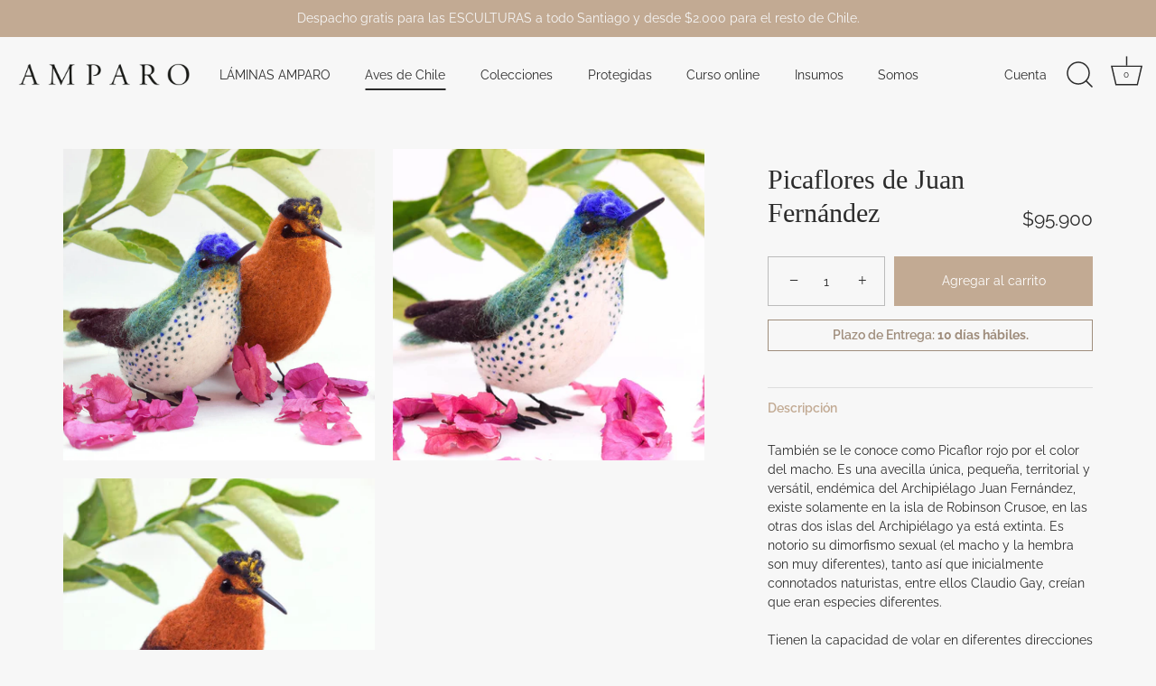

--- FILE ---
content_type: text/html; charset=utf-8
request_url: https://amparoeef.cl/collections/zonas/products/picaflores-de-juan-fernandez
body_size: 18287
content:
<!doctype html>
<html class="no-js" lang="es">
<head>
  <!-- Showcase 4.0.7 -->

  <link rel="preload" href="//amparoeef.cl/cdn/shop/t/9/assets/styles.css?v=100119187756929363911759260603" as="style">

  <meta charset="utf-8" />
<meta name="viewport" content="width=device-width,initial-scale=1.0" />
<meta http-equiv="X-UA-Compatible" content="IE=edge">

<link rel="preconnect" href="https://cdn.shopify.com" crossorigin>
<link rel="preconnect" href="https://fonts.shopify.com" crossorigin>
<link rel="preconnect" href="https://monorail-edge.shopifysvc.com"><link rel="preload" as="font" href="" type="font/woff2" crossorigin>
<link rel="preload" as="font" href="//amparoeef.cl/cdn/fonts/raleway/raleway_n4.2c76ddd103ff0f30b1230f13e160330ff8b2c68a.woff2" type="font/woff2" crossorigin>
<link rel="preload" as="font" href="//amparoeef.cl/cdn/fonts/raleway/raleway_n4.2c76ddd103ff0f30b1230f13e160330ff8b2c68a.woff2" type="font/woff2" crossorigin>
<link rel="preload" as="font" href="//amparoeef.cl/cdn/fonts/proza_libre/prozalibre_n5.769da275b5c2e5f28c2bf0b1166b9e95644c320c.woff2" type="font/woff2" crossorigin><link rel="preload" as="font" href="//amparoeef.cl/cdn/fonts/raleway/raleway_n7.740cf9e1e4566800071db82eeca3cca45f43ba63.woff2" type="font/woff2" crossorigin><link rel="preload" as="font" href="//amparoeef.cl/cdn/fonts/raleway/raleway_i4.aaa73a72f55a5e60da3e9a082717e1ed8f22f0a2.woff2" type="font/woff2" crossorigin><link rel="preload" as="font" href="//amparoeef.cl/cdn/fonts/raleway/raleway_i7.6d68e3c55f3382a6b4f1173686f538d89ce56dbc.woff2" type="font/woff2" crossorigin><link rel="preload" href="//amparoeef.cl/cdn/shop/t/9/assets/vendor.js?v=26564483382332717901609356384" as="script">
<link rel="preload" href="//amparoeef.cl/cdn/shop/t/9/assets/theme.js?v=158889079840669078951609356384" as="script"><link rel="canonical" href="https://amparoeef.cl/products/picaflores-de-juan-fernandez" /><link rel="shortcut icon" href="//amparoeef.cl/cdn/shop/files/favicon-2.png?v=1613732078" type="image/png" /><meta name="description" content="También se le conoce como Picaflor rojo por el color del macho. Es una avecilla única, pequeña, territorial y versátil, endémica del Archipiélago Juan Fernández, existe solamente en la isla de Robinson Crusoe, en las otras dos islas del Archipiélago ya está extinta. Es notorio su dimorfismo sexual (el macho y la hembra">
<link rel="preload" as="font" href="//amparoeef.cl/cdn/fonts/raleway/raleway_n5.0f898fcb9d16ae9a622ce7e706bb26c4a01b5028.woff2" type="font/woff2" crossorigin><link rel="preload" as="font" href="//amparoeef.cl/cdn/fonts/raleway/raleway_n6.87db7132fdf2b1a000ff834d3753ad5731e10d88.woff2" type="font/woff2" crossorigin><meta name="theme-color" content="#c2aa93">

  <title>
    Picaflores de Juan Fernández &ndash; Amparo Emociones en Fieltro
  </title>

  


<meta property="og:site_name" content="Amparo Emociones en Fieltro">
<meta property="og:url" content="https://amparoeef.cl/products/picaflores-de-juan-fernandez">
<meta property="og:title" content="Picaflores de Juan Fernández">
<meta property="og:type" content="product">
<meta property="og:description" content="También se le conoce como Picaflor rojo por el color del macho. Es una avecilla única, pequeña, territorial y versátil, endémica del Archipiélago Juan Fernández, existe solamente en la isla de Robinson Crusoe, en las otras dos islas del Archipiélago ya está extinta. Es notorio su dimorfismo sexual (el macho y la hembra">

  <meta property="og:price:amount" content="95,900">
  <meta property="og:price:currency" content="CLP">

<meta property="og:image" content="http://amparoeef.cl/cdn/shop/products/VISTA_EN_PAREJA-PICAFLOR_JUAN_FERNANDES_-_1080x1080_e3a579e6-17cd-451f-831c-af2e9167ef8a_1200x1200.jpg?v=1579745833">
      <meta property="og:image:width" content="1080">
      <meta property="og:image:height" content="1080">
    <meta property="og:image" content="http://amparoeef.cl/cdn/shop/products/VISTAGENERAL-PICAFLORJUANFERNANDES-1080x1080_1200x1200.jpg?v=1609713635">
      <meta property="og:image:width" content="1080">
      <meta property="og:image:height" content="1080">
    <meta property="og:image" content="http://amparoeef.cl/cdn/shop/products/VISTAGENERAL-PICAFLORJUANFERNANDESHEMBRA-1080x1080_1200x1200.jpg?v=1609713676">
      <meta property="og:image:width" content="1080">
      <meta property="og:image:height" content="1080">
    
<meta property="og:image:secure_url" content="https://amparoeef.cl/cdn/shop/products/VISTA_EN_PAREJA-PICAFLOR_JUAN_FERNANDES_-_1080x1080_e3a579e6-17cd-451f-831c-af2e9167ef8a_1200x1200.jpg?v=1579745833"><meta property="og:image:secure_url" content="https://amparoeef.cl/cdn/shop/products/VISTAGENERAL-PICAFLORJUANFERNANDES-1080x1080_1200x1200.jpg?v=1609713635"><meta property="og:image:secure_url" content="https://amparoeef.cl/cdn/shop/products/VISTAGENERAL-PICAFLORJUANFERNANDESHEMBRA-1080x1080_1200x1200.jpg?v=1609713676">


<meta name="twitter:card" content="summary_large_image">
<meta name="twitter:title" content="Picaflores de Juan Fernández">
<meta name="twitter:description" content="También se le conoce como Picaflor rojo por el color del macho. Es una avecilla única, pequeña, territorial y versátil, endémica del Archipiélago Juan Fernández, existe solamente en la isla de Robinson Crusoe, en las otras dos islas del Archipiélago ya está extinta. Es notorio su dimorfismo sexual (el macho y la hembra">


  <link href="//amparoeef.cl/cdn/shop/t/9/assets/styles.css?v=100119187756929363911759260603" rel="stylesheet" type="text/css" media="all" />

  <script>window.performance && window.performance.mark && window.performance.mark('shopify.content_for_header.start');</script><meta id="shopify-digital-wallet" name="shopify-digital-wallet" content="/5079400534/digital_wallets/dialog">
<link rel="alternate" type="application/json+oembed" href="https://amparoeef.cl/products/picaflores-de-juan-fernandez.oembed">
<script async="async" src="/checkouts/internal/preloads.js?locale=es-CL"></script>
<script id="shopify-features" type="application/json">{"accessToken":"a1f00c804d278036ef7e99e705b7e1b3","betas":["rich-media-storefront-analytics"],"domain":"amparoeef.cl","predictiveSearch":true,"shopId":5079400534,"locale":"es"}</script>
<script>var Shopify = Shopify || {};
Shopify.shop = "amparoeef.myshopify.com";
Shopify.locale = "es";
Shopify.currency = {"active":"CLP","rate":"1.0"};
Shopify.country = "CL";
Shopify.theme = {"name":"Showcase","id":117263335596,"schema_name":"Showcase","schema_version":"4.0.7","theme_store_id":677,"role":"main"};
Shopify.theme.handle = "null";
Shopify.theme.style = {"id":null,"handle":null};
Shopify.cdnHost = "amparoeef.cl/cdn";
Shopify.routes = Shopify.routes || {};
Shopify.routes.root = "/";</script>
<script type="module">!function(o){(o.Shopify=o.Shopify||{}).modules=!0}(window);</script>
<script>!function(o){function n(){var o=[];function n(){o.push(Array.prototype.slice.apply(arguments))}return n.q=o,n}var t=o.Shopify=o.Shopify||{};t.loadFeatures=n(),t.autoloadFeatures=n()}(window);</script>
<script id="shop-js-analytics" type="application/json">{"pageType":"product"}</script>
<script defer="defer" async type="module" src="//amparoeef.cl/cdn/shopifycloud/shop-js/modules/v2/client.init-shop-cart-sync_DaR8I8JV.es.esm.js"></script>
<script defer="defer" async type="module" src="//amparoeef.cl/cdn/shopifycloud/shop-js/modules/v2/chunk.common_CvUpgQgQ.esm.js"></script>
<script type="module">
  await import("//amparoeef.cl/cdn/shopifycloud/shop-js/modules/v2/client.init-shop-cart-sync_DaR8I8JV.es.esm.js");
await import("//amparoeef.cl/cdn/shopifycloud/shop-js/modules/v2/chunk.common_CvUpgQgQ.esm.js");

  window.Shopify.SignInWithShop?.initShopCartSync?.({"fedCMEnabled":true,"windoidEnabled":true});

</script>
<script>(function() {
  var isLoaded = false;
  function asyncLoad() {
    if (isLoaded) return;
    isLoaded = true;
    var urls = ["https:\/\/chimpstatic.com\/mcjs-connected\/js\/users\/f196bd2964a035eae03e0a2b7\/a07f9cb1ee5ba4a0cd7e42699.js?shop=amparoeef.myshopify.com","\/\/shopify.privy.com\/widget.js?shop=amparoeef.myshopify.com","https:\/\/instafeed.nfcube.com\/cdn\/7d0294672d1fab40a3ed2089f4b3fcc3.js?shop=amparoeef.myshopify.com"];
    for (var i = 0; i < urls.length; i++) {
      var s = document.createElement('script');
      s.type = 'text/javascript';
      s.async = true;
      s.src = urls[i];
      var x = document.getElementsByTagName('script')[0];
      x.parentNode.insertBefore(s, x);
    }
  };
  if(window.attachEvent) {
    window.attachEvent('onload', asyncLoad);
  } else {
    window.addEventListener('load', asyncLoad, false);
  }
})();</script>
<script id="__st">var __st={"a":5079400534,"offset":-10800,"reqid":"5e98eecc-2041-4a91-b327-b191febb5bec-1765042467","pageurl":"amparoeef.cl\/collections\/zonas\/products\/picaflores-de-juan-fernandez","u":"4b2883ae70f0","p":"product","rtyp":"product","rid":4515861594198};</script>
<script>window.ShopifyPaypalV4VisibilityTracking = true;</script>
<script id="captcha-bootstrap">!function(){'use strict';const t='contact',e='account',n='new_comment',o=[[t,t],['blogs',n],['comments',n],[t,'customer']],c=[[e,'customer_login'],[e,'guest_login'],[e,'recover_customer_password'],[e,'create_customer']],r=t=>t.map((([t,e])=>`form[action*='/${t}']:not([data-nocaptcha='true']) input[name='form_type'][value='${e}']`)).join(','),a=t=>()=>t?[...document.querySelectorAll(t)].map((t=>t.form)):[];function s(){const t=[...o],e=r(t);return a(e)}const i='password',u='form_key',d=['recaptcha-v3-token','g-recaptcha-response','h-captcha-response',i],f=()=>{try{return window.sessionStorage}catch{return}},m='__shopify_v',_=t=>t.elements[u];function p(t,e,n=!1){try{const o=window.sessionStorage,c=JSON.parse(o.getItem(e)),{data:r}=function(t){const{data:e,action:n}=t;return t[m]||n?{data:e,action:n}:{data:t,action:n}}(c);for(const[e,n]of Object.entries(r))t.elements[e]&&(t.elements[e].value=n);n&&o.removeItem(e)}catch(o){console.error('form repopulation failed',{error:o})}}const l='form_type',E='cptcha';function T(t){t.dataset[E]=!0}const w=window,h=w.document,L='Shopify',v='ce_forms',y='captcha';let A=!1;((t,e)=>{const n=(g='f06e6c50-85a8-45c8-87d0-21a2b65856fe',I='https://cdn.shopify.com/shopifycloud/storefront-forms-hcaptcha/ce_storefront_forms_captcha_hcaptcha.v1.5.2.iife.js',D={infoText:'Protegido por hCaptcha',privacyText:'Privacidad',termsText:'Términos'},(t,e,n)=>{const o=w[L][v],c=o.bindForm;if(c)return c(t,g,e,D).then(n);var r;o.q.push([[t,g,e,D],n]),r=I,A||(h.body.append(Object.assign(h.createElement('script'),{id:'captcha-provider',async:!0,src:r})),A=!0)});var g,I,D;w[L]=w[L]||{},w[L][v]=w[L][v]||{},w[L][v].q=[],w[L][y]=w[L][y]||{},w[L][y].protect=function(t,e){n(t,void 0,e),T(t)},Object.freeze(w[L][y]),function(t,e,n,w,h,L){const[v,y,A,g]=function(t,e,n){const i=e?o:[],u=t?c:[],d=[...i,...u],f=r(d),m=r(i),_=r(d.filter((([t,e])=>n.includes(e))));return[a(f),a(m),a(_),s()]}(w,h,L),I=t=>{const e=t.target;return e instanceof HTMLFormElement?e:e&&e.form},D=t=>v().includes(t);t.addEventListener('submit',(t=>{const e=I(t);if(!e)return;const n=D(e)&&!e.dataset.hcaptchaBound&&!e.dataset.recaptchaBound,o=_(e),c=g().includes(e)&&(!o||!o.value);(n||c)&&t.preventDefault(),c&&!n&&(function(t){try{if(!f())return;!function(t){const e=f();if(!e)return;const n=_(t);if(!n)return;const o=n.value;o&&e.removeItem(o)}(t);const e=Array.from(Array(32),(()=>Math.random().toString(36)[2])).join('');!function(t,e){_(t)||t.append(Object.assign(document.createElement('input'),{type:'hidden',name:u})),t.elements[u].value=e}(t,e),function(t,e){const n=f();if(!n)return;const o=[...t.querySelectorAll(`input[type='${i}']`)].map((({name:t})=>t)),c=[...d,...o],r={};for(const[a,s]of new FormData(t).entries())c.includes(a)||(r[a]=s);n.setItem(e,JSON.stringify({[m]:1,action:t.action,data:r}))}(t,e)}catch(e){console.error('failed to persist form',e)}}(e),e.submit())}));const S=(t,e)=>{t&&!t.dataset[E]&&(n(t,e.some((e=>e===t))),T(t))};for(const o of['focusin','change'])t.addEventListener(o,(t=>{const e=I(t);D(e)&&S(e,y())}));const B=e.get('form_key'),M=e.get(l),P=B&&M;t.addEventListener('DOMContentLoaded',(()=>{const t=y();if(P)for(const e of t)e.elements[l].value===M&&p(e,B);[...new Set([...A(),...v().filter((t=>'true'===t.dataset.shopifyCaptcha))])].forEach((e=>S(e,t)))}))}(h,new URLSearchParams(w.location.search),n,t,e,['guest_login'])})(!0,!0)}();</script>
<script integrity="sha256-52AcMU7V7pcBOXWImdc/TAGTFKeNjmkeM1Pvks/DTgc=" data-source-attribution="shopify.loadfeatures" defer="defer" src="//amparoeef.cl/cdn/shopifycloud/storefront/assets/storefront/load_feature-81c60534.js" crossorigin="anonymous"></script>
<script data-source-attribution="shopify.dynamic_checkout.dynamic.init">var Shopify=Shopify||{};Shopify.PaymentButton=Shopify.PaymentButton||{isStorefrontPortableWallets:!0,init:function(){window.Shopify.PaymentButton.init=function(){};var t=document.createElement("script");t.src="https://amparoeef.cl/cdn/shopifycloud/portable-wallets/latest/portable-wallets.es.js",t.type="module",document.head.appendChild(t)}};
</script>
<script data-source-attribution="shopify.dynamic_checkout.buyer_consent">
  function portableWalletsHideBuyerConsent(e){var t=document.getElementById("shopify-buyer-consent"),n=document.getElementById("shopify-subscription-policy-button");t&&n&&(t.classList.add("hidden"),t.setAttribute("aria-hidden","true"),n.removeEventListener("click",e))}function portableWalletsShowBuyerConsent(e){var t=document.getElementById("shopify-buyer-consent"),n=document.getElementById("shopify-subscription-policy-button");t&&n&&(t.classList.remove("hidden"),t.removeAttribute("aria-hidden"),n.addEventListener("click",e))}window.Shopify?.PaymentButton&&(window.Shopify.PaymentButton.hideBuyerConsent=portableWalletsHideBuyerConsent,window.Shopify.PaymentButton.showBuyerConsent=portableWalletsShowBuyerConsent);
</script>
<script data-source-attribution="shopify.dynamic_checkout.cart.bootstrap">document.addEventListener("DOMContentLoaded",(function(){function t(){return document.querySelector("shopify-accelerated-checkout-cart, shopify-accelerated-checkout")}if(t())Shopify.PaymentButton.init();else{new MutationObserver((function(e,n){t()&&(Shopify.PaymentButton.init(),n.disconnect())})).observe(document.body,{childList:!0,subtree:!0})}}));
</script>

<script>window.performance && window.performance.mark && window.performance.mark('shopify.content_for_header.end');</script>
  <script src="https://kit.fontawesome.com/a450c97b28.js" crossorigin="anonymous"></script>
 <script src="https://ajax.googleapis.com/ajax/libs/jquery/3.4.1/jquery.min.js"></script>
  <script>
    document.documentElement.className = document.documentElement.className.replace('no-js', '');
    window.theme = window.theme || {};
    theme.money_format = "${{amount_no_decimals}}";
    theme.money_container = '.theme-money';
    theme.strings = {
      previous: "Anterior",
      next: "Siguiente",
      close: "Cerrar",
      addressError: "No se puede encontrar esa dirección",
      addressNoResults: "No results for that address",
      addressQueryLimit: "Se ha excedido el límite de uso de la API de Google . Considere la posibilidad de actualizar a un \u003ca href=\"https:\/\/developers.google.com\/maps\/premium\/usage-limits\"\u003ePlan Premium\u003c\/a\u003e.",
      authError: "Hubo un problema de autenticación con su cuenta de Google Maps.",
      back: "Retroceder",
      cartConfirmation: "Debe aceptar los términos y condiciones antes de continuar.",
      loadMore: "Ver mas",
      infiniteScrollNoMore: "No hay resultados",
      priceNonExistent: "No disponible",
      buttonDefault: "Agregar al carrito",
      buttonNoStock: "Agotado",
      buttonNoVariant: "No disponible",
      variantNoStock: "Agotado",
      unitPriceSeparator: " \/ ",
      colorBoxPrevious: "Anterior",
      colorBoxNext: "Próximo",
      colorBoxClose: "Cerrar",
      navigateHome: "Inicio",
      productAddingToCart: "Añadiendo",
      productAddedToCart: "¡Gracias!",
      popupWasAdded: "fue agregado a tu carrito",
      popupCheckout: "Finalizar compra",
      popupContinueShopping: "Continuar la compra",
      onlyXLeft: "¡Sólo quedan [[ quantity ]] !",
      priceSoldOut: "Agotado",
      loading: "Calculador...",
      viewCart: "Carrito",
      page: "Página {{ page }}",
      imageSlider: "Imagenes"
    };
    theme.routes = {
      search_url: '/search',
      cart_url: '/cart',
      cart_add_url: '/cart/add',
      checkout: '/checkout'
    };
    theme.settings = {
      productImageParallax: false,
      animationEnabledDesktop: true,
      animationEnabledMobile: false
    };

    theme.checkViewportFillers = function(){
      var toggleState = false;
      var elPageContent = document.getElementById('page-content');
      if(elPageContent) {
        var elOverlapSection = elPageContent.querySelector('.header-overlap-section');
        if (elOverlapSection) {
          var padding = parseInt(getComputedStyle(elPageContent).getPropertyValue('padding-top'));
          toggleState = ((Math.round(elOverlapSection.offsetTop) - padding) === 0);
        }
      }
      if(toggleState) {
        document.getElementsByTagName('body')[0].classList.add('header-section-overlap');
      } else {
        document.getElementsByTagName('body')[0].classList.remove('header-section-overlap');
      }
    };

    theme.assessAltLogo = function(){
      var elsOverlappers = document.querySelectorAll('.needs-alt-logo');
      var useAltLogo = false;
      if(elsOverlappers.length) {
        var elSiteControlInner = document.querySelector('#site-control .site-control__inner');
        var headerMid = elSiteControlInner.offsetTop + elSiteControlInner.offsetParent.offsetTop + elSiteControlInner.offsetHeight / 2;
        Array.prototype.forEach.call(elsOverlappers, function(el, i){
          var thisTop = el.getBoundingClientRect().top + document.body.scrollTop;
          var thisBottom = thisTop + el.offsetHeight;
          if(headerMid > thisTop && headerMid < thisBottom) {
            useAltLogo = true;
            return false;
          }
        });
      }
      if(useAltLogo) {
        document.getElementsByTagName('body')[0].classList.add('use-alt-logo');
      } else {
        document.getElementsByTagName('body')[0].classList.remove('use-alt-logo');
      }
    };
  </script>

<link href="https://monorail-edge.shopifysvc.com" rel="dns-prefetch">
<script>(function(){if ("sendBeacon" in navigator && "performance" in window) {try {var session_token_from_headers = performance.getEntriesByType('navigation')[0].serverTiming.find(x => x.name == '_s').description;} catch {var session_token_from_headers = undefined;}var session_cookie_matches = document.cookie.match(/_shopify_s=([^;]*)/);var session_token_from_cookie = session_cookie_matches && session_cookie_matches.length === 2 ? session_cookie_matches[1] : "";var session_token = session_token_from_headers || session_token_from_cookie || "";function handle_abandonment_event(e) {var entries = performance.getEntries().filter(function(entry) {return /monorail-edge.shopifysvc.com/.test(entry.name);});if (!window.abandonment_tracked && entries.length === 0) {window.abandonment_tracked = true;var currentMs = Date.now();var navigation_start = performance.timing.navigationStart;var payload = {shop_id: 5079400534,url: window.location.href,navigation_start,duration: currentMs - navigation_start,session_token,page_type: "product"};window.navigator.sendBeacon("https://monorail-edge.shopifysvc.com/v1/produce", JSON.stringify({schema_id: "online_store_buyer_site_abandonment/1.1",payload: payload,metadata: {event_created_at_ms: currentMs,event_sent_at_ms: currentMs}}));}}window.addEventListener('pagehide', handle_abandonment_event);}}());</script>
<script id="web-pixels-manager-setup">(function e(e,d,r,n,o){if(void 0===o&&(o={}),!Boolean(null===(a=null===(i=window.Shopify)||void 0===i?void 0:i.analytics)||void 0===a?void 0:a.replayQueue)){var i,a;window.Shopify=window.Shopify||{};var t=window.Shopify;t.analytics=t.analytics||{};var s=t.analytics;s.replayQueue=[],s.publish=function(e,d,r){return s.replayQueue.push([e,d,r]),!0};try{self.performance.mark("wpm:start")}catch(e){}var l=function(){var e={modern:/Edge?\/(1{2}[4-9]|1[2-9]\d|[2-9]\d{2}|\d{4,})\.\d+(\.\d+|)|Firefox\/(1{2}[4-9]|1[2-9]\d|[2-9]\d{2}|\d{4,})\.\d+(\.\d+|)|Chrom(ium|e)\/(9{2}|\d{3,})\.\d+(\.\d+|)|(Maci|X1{2}).+ Version\/(15\.\d+|(1[6-9]|[2-9]\d|\d{3,})\.\d+)([,.]\d+|)( \(\w+\)|)( Mobile\/\w+|) Safari\/|Chrome.+OPR\/(9{2}|\d{3,})\.\d+\.\d+|(CPU[ +]OS|iPhone[ +]OS|CPU[ +]iPhone|CPU IPhone OS|CPU iPad OS)[ +]+(15[._]\d+|(1[6-9]|[2-9]\d|\d{3,})[._]\d+)([._]\d+|)|Android:?[ /-](13[3-9]|1[4-9]\d|[2-9]\d{2}|\d{4,})(\.\d+|)(\.\d+|)|Android.+Firefox\/(13[5-9]|1[4-9]\d|[2-9]\d{2}|\d{4,})\.\d+(\.\d+|)|Android.+Chrom(ium|e)\/(13[3-9]|1[4-9]\d|[2-9]\d{2}|\d{4,})\.\d+(\.\d+|)|SamsungBrowser\/([2-9]\d|\d{3,})\.\d+/,legacy:/Edge?\/(1[6-9]|[2-9]\d|\d{3,})\.\d+(\.\d+|)|Firefox\/(5[4-9]|[6-9]\d|\d{3,})\.\d+(\.\d+|)|Chrom(ium|e)\/(5[1-9]|[6-9]\d|\d{3,})\.\d+(\.\d+|)([\d.]+$|.*Safari\/(?![\d.]+ Edge\/[\d.]+$))|(Maci|X1{2}).+ Version\/(10\.\d+|(1[1-9]|[2-9]\d|\d{3,})\.\d+)([,.]\d+|)( \(\w+\)|)( Mobile\/\w+|) Safari\/|Chrome.+OPR\/(3[89]|[4-9]\d|\d{3,})\.\d+\.\d+|(CPU[ +]OS|iPhone[ +]OS|CPU[ +]iPhone|CPU IPhone OS|CPU iPad OS)[ +]+(10[._]\d+|(1[1-9]|[2-9]\d|\d{3,})[._]\d+)([._]\d+|)|Android:?[ /-](13[3-9]|1[4-9]\d|[2-9]\d{2}|\d{4,})(\.\d+|)(\.\d+|)|Mobile Safari.+OPR\/([89]\d|\d{3,})\.\d+\.\d+|Android.+Firefox\/(13[5-9]|1[4-9]\d|[2-9]\d{2}|\d{4,})\.\d+(\.\d+|)|Android.+Chrom(ium|e)\/(13[3-9]|1[4-9]\d|[2-9]\d{2}|\d{4,})\.\d+(\.\d+|)|Android.+(UC? ?Browser|UCWEB|U3)[ /]?(15\.([5-9]|\d{2,})|(1[6-9]|[2-9]\d|\d{3,})\.\d+)\.\d+|SamsungBrowser\/(5\.\d+|([6-9]|\d{2,})\.\d+)|Android.+MQ{2}Browser\/(14(\.(9|\d{2,})|)|(1[5-9]|[2-9]\d|\d{3,})(\.\d+|))(\.\d+|)|K[Aa][Ii]OS\/(3\.\d+|([4-9]|\d{2,})\.\d+)(\.\d+|)/},d=e.modern,r=e.legacy,n=navigator.userAgent;return n.match(d)?"modern":n.match(r)?"legacy":"unknown"}(),u="modern"===l?"modern":"legacy",c=(null!=n?n:{modern:"",legacy:""})[u],f=function(e){return[e.baseUrl,"/wpm","/b",e.hashVersion,"modern"===e.buildTarget?"m":"l",".js"].join("")}({baseUrl:d,hashVersion:r,buildTarget:u}),m=function(e){var d=e.version,r=e.bundleTarget,n=e.surface,o=e.pageUrl,i=e.monorailEndpoint;return{emit:function(e){var a=e.status,t=e.errorMsg,s=(new Date).getTime(),l=JSON.stringify({metadata:{event_sent_at_ms:s},events:[{schema_id:"web_pixels_manager_load/3.1",payload:{version:d,bundle_target:r,page_url:o,status:a,surface:n,error_msg:t},metadata:{event_created_at_ms:s}}]});if(!i)return console&&console.warn&&console.warn("[Web Pixels Manager] No Monorail endpoint provided, skipping logging."),!1;try{return self.navigator.sendBeacon.bind(self.navigator)(i,l)}catch(e){}var u=new XMLHttpRequest;try{return u.open("POST",i,!0),u.setRequestHeader("Content-Type","text/plain"),u.send(l),!0}catch(e){return console&&console.warn&&console.warn("[Web Pixels Manager] Got an unhandled error while logging to Monorail."),!1}}}}({version:r,bundleTarget:l,surface:e.surface,pageUrl:self.location.href,monorailEndpoint:e.monorailEndpoint});try{o.browserTarget=l,function(e){var d=e.src,r=e.async,n=void 0===r||r,o=e.onload,i=e.onerror,a=e.sri,t=e.scriptDataAttributes,s=void 0===t?{}:t,l=document.createElement("script"),u=document.querySelector("head"),c=document.querySelector("body");if(l.async=n,l.src=d,a&&(l.integrity=a,l.crossOrigin="anonymous"),s)for(var f in s)if(Object.prototype.hasOwnProperty.call(s,f))try{l.dataset[f]=s[f]}catch(e){}if(o&&l.addEventListener("load",o),i&&l.addEventListener("error",i),u)u.appendChild(l);else{if(!c)throw new Error("Did not find a head or body element to append the script");c.appendChild(l)}}({src:f,async:!0,onload:function(){if(!function(){var e,d;return Boolean(null===(d=null===(e=window.Shopify)||void 0===e?void 0:e.analytics)||void 0===d?void 0:d.initialized)}()){var d=window.webPixelsManager.init(e)||void 0;if(d){var r=window.Shopify.analytics;r.replayQueue.forEach((function(e){var r=e[0],n=e[1],o=e[2];d.publishCustomEvent(r,n,o)})),r.replayQueue=[],r.publish=d.publishCustomEvent,r.visitor=d.visitor,r.initialized=!0}}},onerror:function(){return m.emit({status:"failed",errorMsg:"".concat(f," has failed to load")})},sri:function(e){var d=/^sha384-[A-Za-z0-9+/=]+$/;return"string"==typeof e&&d.test(e)}(c)?c:"",scriptDataAttributes:o}),m.emit({status:"loading"})}catch(e){m.emit({status:"failed",errorMsg:(null==e?void 0:e.message)||"Unknown error"})}}})({shopId: 5079400534,storefrontBaseUrl: "https://amparoeef.cl",extensionsBaseUrl: "https://extensions.shopifycdn.com/cdn/shopifycloud/web-pixels-manager",monorailEndpoint: "https://monorail-edge.shopifysvc.com/unstable/produce_batch",surface: "storefront-renderer",enabledBetaFlags: ["2dca8a86"],webPixelsConfigList: [{"id":"163446956","configuration":"{\"pixel_id\":\"2572750402737143\",\"pixel_type\":\"facebook_pixel\",\"metaapp_system_user_token\":\"-\"}","eventPayloadVersion":"v1","runtimeContext":"OPEN","scriptVersion":"ca16bc87fe92b6042fbaa3acc2fbdaa6","type":"APP","apiClientId":2329312,"privacyPurposes":["ANALYTICS","MARKETING","SALE_OF_DATA"],"dataSharingAdjustments":{"protectedCustomerApprovalScopes":["read_customer_address","read_customer_email","read_customer_name","read_customer_personal_data","read_customer_phone"]}},{"id":"73695404","eventPayloadVersion":"v1","runtimeContext":"LAX","scriptVersion":"1","type":"CUSTOM","privacyPurposes":["ANALYTICS"],"name":"Google Analytics tag (migrated)"},{"id":"shopify-app-pixel","configuration":"{}","eventPayloadVersion":"v1","runtimeContext":"STRICT","scriptVersion":"0450","apiClientId":"shopify-pixel","type":"APP","privacyPurposes":["ANALYTICS","MARKETING"]},{"id":"shopify-custom-pixel","eventPayloadVersion":"v1","runtimeContext":"LAX","scriptVersion":"0450","apiClientId":"shopify-pixel","type":"CUSTOM","privacyPurposes":["ANALYTICS","MARKETING"]}],isMerchantRequest: false,initData: {"shop":{"name":"Amparo Emociones en Fieltro","paymentSettings":{"currencyCode":"CLP"},"myshopifyDomain":"amparoeef.myshopify.com","countryCode":"CL","storefrontUrl":"https:\/\/amparoeef.cl"},"customer":null,"cart":null,"checkout":null,"productVariants":[{"price":{"amount":95900.0,"currencyCode":"CLP"},"product":{"title":"Picaflores de Juan Fernández","vendor":"Amparo Emociones en Fieltro","id":"4515861594198","untranslatedTitle":"Picaflores de Juan Fernández","url":"\/products\/picaflores-de-juan-fernandez","type":"Aves"},"id":"31804837724246","image":{"src":"\/\/amparoeef.cl\/cdn\/shop\/products\/VISTA_EN_PAREJA-PICAFLOR_JUAN_FERNANDES_-_1080x1080_e3a579e6-17cd-451f-831c-af2e9167ef8a.jpg?v=1579745833"},"sku":"","title":"Default Title","untranslatedTitle":"Default Title"}],"purchasingCompany":null},},"https://amparoeef.cl/cdn","ae1676cfwd2530674p4253c800m34e853cb",{"modern":"","legacy":""},{"shopId":"5079400534","storefrontBaseUrl":"https:\/\/amparoeef.cl","extensionBaseUrl":"https:\/\/extensions.shopifycdn.com\/cdn\/shopifycloud\/web-pixels-manager","surface":"storefront-renderer","enabledBetaFlags":"[\"2dca8a86\"]","isMerchantRequest":"false","hashVersion":"ae1676cfwd2530674p4253c800m34e853cb","publish":"custom","events":"[[\"page_viewed\",{}],[\"product_viewed\",{\"productVariant\":{\"price\":{\"amount\":95900.0,\"currencyCode\":\"CLP\"},\"product\":{\"title\":\"Picaflores de Juan Fernández\",\"vendor\":\"Amparo Emociones en Fieltro\",\"id\":\"4515861594198\",\"untranslatedTitle\":\"Picaflores de Juan Fernández\",\"url\":\"\/products\/picaflores-de-juan-fernandez\",\"type\":\"Aves\"},\"id\":\"31804837724246\",\"image\":{\"src\":\"\/\/amparoeef.cl\/cdn\/shop\/products\/VISTA_EN_PAREJA-PICAFLOR_JUAN_FERNANDES_-_1080x1080_e3a579e6-17cd-451f-831c-af2e9167ef8a.jpg?v=1579745833\"},\"sku\":\"\",\"title\":\"Default Title\",\"untranslatedTitle\":\"Default Title\"}}]]"});</script><script>
  window.ShopifyAnalytics = window.ShopifyAnalytics || {};
  window.ShopifyAnalytics.meta = window.ShopifyAnalytics.meta || {};
  window.ShopifyAnalytics.meta.currency = 'CLP';
  var meta = {"product":{"id":4515861594198,"gid":"gid:\/\/shopify\/Product\/4515861594198","vendor":"Amparo Emociones en Fieltro","type":"Aves","variants":[{"id":31804837724246,"price":9590000,"name":"Picaflores de Juan Fernández","public_title":null,"sku":""}],"remote":false},"page":{"pageType":"product","resourceType":"product","resourceId":4515861594198}};
  for (var attr in meta) {
    window.ShopifyAnalytics.meta[attr] = meta[attr];
  }
</script>
<script class="analytics">
  (function () {
    var customDocumentWrite = function(content) {
      var jquery = null;

      if (window.jQuery) {
        jquery = window.jQuery;
      } else if (window.Checkout && window.Checkout.$) {
        jquery = window.Checkout.$;
      }

      if (jquery) {
        jquery('body').append(content);
      }
    };

    var hasLoggedConversion = function(token) {
      if (token) {
        return document.cookie.indexOf('loggedConversion=' + token) !== -1;
      }
      return false;
    }

    var setCookieIfConversion = function(token) {
      if (token) {
        var twoMonthsFromNow = new Date(Date.now());
        twoMonthsFromNow.setMonth(twoMonthsFromNow.getMonth() + 2);

        document.cookie = 'loggedConversion=' + token + '; expires=' + twoMonthsFromNow;
      }
    }

    var trekkie = window.ShopifyAnalytics.lib = window.trekkie = window.trekkie || [];
    if (trekkie.integrations) {
      return;
    }
    trekkie.methods = [
      'identify',
      'page',
      'ready',
      'track',
      'trackForm',
      'trackLink'
    ];
    trekkie.factory = function(method) {
      return function() {
        var args = Array.prototype.slice.call(arguments);
        args.unshift(method);
        trekkie.push(args);
        return trekkie;
      };
    };
    for (var i = 0; i < trekkie.methods.length; i++) {
      var key = trekkie.methods[i];
      trekkie[key] = trekkie.factory(key);
    }
    trekkie.load = function(config) {
      trekkie.config = config || {};
      trekkie.config.initialDocumentCookie = document.cookie;
      var first = document.getElementsByTagName('script')[0];
      var script = document.createElement('script');
      script.type = 'text/javascript';
      script.onerror = function(e) {
        var scriptFallback = document.createElement('script');
        scriptFallback.type = 'text/javascript';
        scriptFallback.onerror = function(error) {
                var Monorail = {
      produce: function produce(monorailDomain, schemaId, payload) {
        var currentMs = new Date().getTime();
        var event = {
          schema_id: schemaId,
          payload: payload,
          metadata: {
            event_created_at_ms: currentMs,
            event_sent_at_ms: currentMs
          }
        };
        return Monorail.sendRequest("https://" + monorailDomain + "/v1/produce", JSON.stringify(event));
      },
      sendRequest: function sendRequest(endpointUrl, payload) {
        // Try the sendBeacon API
        if (window && window.navigator && typeof window.navigator.sendBeacon === 'function' && typeof window.Blob === 'function' && !Monorail.isIos12()) {
          var blobData = new window.Blob([payload], {
            type: 'text/plain'
          });

          if (window.navigator.sendBeacon(endpointUrl, blobData)) {
            return true;
          } // sendBeacon was not successful

        } // XHR beacon

        var xhr = new XMLHttpRequest();

        try {
          xhr.open('POST', endpointUrl);
          xhr.setRequestHeader('Content-Type', 'text/plain');
          xhr.send(payload);
        } catch (e) {
          console.log(e);
        }

        return false;
      },
      isIos12: function isIos12() {
        return window.navigator.userAgent.lastIndexOf('iPhone; CPU iPhone OS 12_') !== -1 || window.navigator.userAgent.lastIndexOf('iPad; CPU OS 12_') !== -1;
      }
    };
    Monorail.produce('monorail-edge.shopifysvc.com',
      'trekkie_storefront_load_errors/1.1',
      {shop_id: 5079400534,
      theme_id: 117263335596,
      app_name: "storefront",
      context_url: window.location.href,
      source_url: "//amparoeef.cl/cdn/s/trekkie.storefront.94e7babdf2ec3663c2b14be7d5a3b25b9303ebb0.min.js"});

        };
        scriptFallback.async = true;
        scriptFallback.src = '//amparoeef.cl/cdn/s/trekkie.storefront.94e7babdf2ec3663c2b14be7d5a3b25b9303ebb0.min.js';
        first.parentNode.insertBefore(scriptFallback, first);
      };
      script.async = true;
      script.src = '//amparoeef.cl/cdn/s/trekkie.storefront.94e7babdf2ec3663c2b14be7d5a3b25b9303ebb0.min.js';
      first.parentNode.insertBefore(script, first);
    };
    trekkie.load(
      {"Trekkie":{"appName":"storefront","development":false,"defaultAttributes":{"shopId":5079400534,"isMerchantRequest":null,"themeId":117263335596,"themeCityHash":"7142247027366912489","contentLanguage":"es","currency":"CLP","eventMetadataId":"8a79ca34-29c5-42cc-96b3-8245b59c2225"},"isServerSideCookieWritingEnabled":true,"monorailRegion":"shop_domain","enabledBetaFlags":["f0df213a"]},"Session Attribution":{},"S2S":{"facebookCapiEnabled":true,"source":"trekkie-storefront-renderer","apiClientId":580111}}
    );

    var loaded = false;
    trekkie.ready(function() {
      if (loaded) return;
      loaded = true;

      window.ShopifyAnalytics.lib = window.trekkie;

      var originalDocumentWrite = document.write;
      document.write = customDocumentWrite;
      try { window.ShopifyAnalytics.merchantGoogleAnalytics.call(this); } catch(error) {};
      document.write = originalDocumentWrite;

      window.ShopifyAnalytics.lib.page(null,{"pageType":"product","resourceType":"product","resourceId":4515861594198,"shopifyEmitted":true});

      var match = window.location.pathname.match(/checkouts\/(.+)\/(thank_you|post_purchase)/)
      var token = match? match[1]: undefined;
      if (!hasLoggedConversion(token)) {
        setCookieIfConversion(token);
        window.ShopifyAnalytics.lib.track("Viewed Product",{"currency":"CLP","variantId":31804837724246,"productId":4515861594198,"productGid":"gid:\/\/shopify\/Product\/4515861594198","name":"Picaflores de Juan Fernández","price":"95900","sku":"","brand":"Amparo Emociones en Fieltro","variant":null,"category":"Aves","nonInteraction":true,"remote":false},undefined,undefined,{"shopifyEmitted":true});
      window.ShopifyAnalytics.lib.track("monorail:\/\/trekkie_storefront_viewed_product\/1.1",{"currency":"CLP","variantId":31804837724246,"productId":4515861594198,"productGid":"gid:\/\/shopify\/Product\/4515861594198","name":"Picaflores de Juan Fernández","price":"95900","sku":"","brand":"Amparo Emociones en Fieltro","variant":null,"category":"Aves","nonInteraction":true,"remote":false,"referer":"https:\/\/amparoeef.cl\/collections\/zonas\/products\/picaflores-de-juan-fernandez"});
      }
    });


        var eventsListenerScript = document.createElement('script');
        eventsListenerScript.async = true;
        eventsListenerScript.src = "//amparoeef.cl/cdn/shopifycloud/storefront/assets/shop_events_listener-3da45d37.js";
        document.getElementsByTagName('head')[0].appendChild(eventsListenerScript);

})();</script>
  <script>
  if (!window.ga || (window.ga && typeof window.ga !== 'function')) {
    window.ga = function ga() {
      (window.ga.q = window.ga.q || []).push(arguments);
      if (window.Shopify && window.Shopify.analytics && typeof window.Shopify.analytics.publish === 'function') {
        window.Shopify.analytics.publish("ga_stub_called", {}, {sendTo: "google_osp_migration"});
      }
      console.error("Shopify's Google Analytics stub called with:", Array.from(arguments), "\nSee https://help.shopify.com/manual/promoting-marketing/pixels/pixel-migration#google for more information.");
    };
    if (window.Shopify && window.Shopify.analytics && typeof window.Shopify.analytics.publish === 'function') {
      window.Shopify.analytics.publish("ga_stub_initialized", {}, {sendTo: "google_osp_migration"});
    }
  }
</script>
<script
  defer
  src="https://amparoeef.cl/cdn/shopifycloud/perf-kit/shopify-perf-kit-2.1.2.min.js"
  data-application="storefront-renderer"
  data-shop-id="5079400534"
  data-render-region="gcp-us-east1"
  data-page-type="product"
  data-theme-instance-id="117263335596"
  data-theme-name="Showcase"
  data-theme-version="4.0.7"
  data-monorail-region="shop_domain"
  data-resource-timing-sampling-rate="10"
  data-shs="true"
  data-shs-beacon="true"
  data-shs-export-with-fetch="true"
  data-shs-logs-sample-rate="1"
></script>
</head>

<body id="page-picaflores-de-juan-fernandez" class="page-picaflores-de-juan-fernandez template-product">
  
    <script>
      var body = document.body;
      body.classList.add("cc-animate-enabled");
    </script>
  

  <a class="skip-link visually-hidden" href="#page-content">Ir al contenido</a>

  <div id="shopify-section-header" class="shopify-section"><style type="text/css">
  
    .logo img { width: 150px; }
    @media(min-width:768px){
    .logo img { width: 250px; }
    }
  

  .cc-announcement {
    
      font-size: 14px;
    
  }

  @media (min-width: 768px) {
    .cc-announcement {
      font-size: 14px;
    }
  }
</style>


<form action="/cart" method="post" id="cc-checkout-form">
</form>


  

  
<div data-section-type="header" itemscope itemtype="http://schema.org/Organization">
    <div id="site-control" class="site-control inline icons
      nav-inline-desktop
      fixed
      nav-opaque
      has-announcement
      main-logo-when-active
      "
      data-cc-animate
      data-opacity="opaque"
      data-positioning="sticky"
    >
      
  
  <div class="cc-announcement">
    
    <div class="cc-announcement__inner">
      Despacho gratis para las ESCULTURAS a todo Santiago y desde $2.000 para el resto de Chile.
    </div>
    
  </div>
  
  

      <div class="links site-control__inner">
        <a class="menu" href="#page-menu" aria-controls="page-menu" data-modal-nav-toggle aria-label="Menú">
          <span class="icon-menu">
  <span class="icon-menu__bar icon-menu__bar-1"></span>
  <span class="icon-menu__bar icon-menu__bar-2"></span>
  <span class="icon-menu__bar icon-menu__bar-3"></span>
</span>

          <span class="text-link">Menú</span>
        </a>

        
  <a data-cc-animate-click data-cc-animate class="logo logo--has-alt-logo" href="/"
     itemprop="url">

    

    <meta itemprop="name" content="Amparo Emociones en Fieltro">
    
      
      
      <img src="//amparoeef.cl/cdn/shop/files/Logo_y_variaciones-12_e3a98bd6-e5de-4c87-8f35-1b974e8c625a_500x.png?v=1613730222" alt="Amparo Emociones en Fieltro" itemprop="logo" />

      
      <span class="alt-logo">
        <img src="//amparoeef.cl/cdn/shop/files/Logo_y_variaciones-12_e3a98bd6-e5de-4c87-8f35-1b974e8c625a_500x.png?v=1613730222" alt="Amparo Emociones en Fieltro" itemprop="logo" />
      </span>
      
    

    
  </a>
  

        
      <div class="site-control__inline-links">
        <div class="nav-row multi-level-nav reveal-on-hover" role="navigation" aria-label="Navegación primaria">
          <div class="tier-1">
            <ul>
              
<li class="">
                  <a data-cc-animate-click href="/collections/laminas" class=" " >
                    LÁMINAS AMPARO
                  </a>

                  
                </li>
              
<li class="active contains-children">
                  <a  href="/collections/zonas" class="active has-children" aria-haspopup="true">
                    Aves de Chile
                  </a>

                  

                    
                    

                    <ul 
                        class="nav-rows"
                      >

                      
                        <li class="">
                          <a data-cc-animate-click href="/collections/zona-norte" class="" >
                            Zona Norte

                            
                          </a>

                          
                        </li>
                      
                        <li class="">
                          <a data-cc-animate-click href="/collections/zona-centro" class="" >
                            Zona Centro

                            
                          </a>

                          
                        </li>
                      
                        <li class="">
                          <a data-cc-animate-click href="/collections/zona-sur" class="" >
                            Zona Sur

                            
                          </a>

                          
                        </li>
                      

                      
                    </ul>
                  
                </li>
              
<li class=" contains-children">
                  <a  href="#" class=" has-children" aria-haspopup="true">
                    Colecciones
                  </a>

                  

                    
                    

                    <ul 
                        class="nav-rows"
                      >

                      
                        <li class="">
                          <a data-cc-animate-click href="/collections/endemicas" class="" >
                            Endémicas

                            
                          </a>

                          
                        </li>
                      
                        <li class="">
                          <a data-cc-animate-click href="/collections/buhos-chilenos" class="" >
                            Los Nanays

                            
                          </a>

                          
                        </li>
                      
                        <li class="">
                          <a data-cc-animate-click href="/pages/buhos-chilenos" class="" >
                            Búhos Chilenos

                            
                          </a>

                          
                        </li>
                      
                        <li class="">
                          <a data-cc-animate-click href="/pages/pinguinos-chilenos" class="" >
                            Pingüinos Chilenos

                            
                          </a>

                          
                        </li>
                      
                        <li class="">
                          <a data-cc-animate-click href="/pages/aves-en-pareja" class="" >
                            Aves en pareja

                            
                          </a>

                          
                        </li>
                      
                        <li class="">
                          <a data-cc-animate-click href="/pages/aves-migratorias" class="" >
                            Aves Migratorias

                            
                          </a>

                          
                        </li>
                      

                      
                    </ul>
                  
                </li>
              
<li class="">
                  <a data-cc-animate-click href="/pages/protegidas" class=" " >
                    Protegidas
                  </a>

                  
                </li>
              
<li class="">
                  <a data-cc-animate-click href="https://amparoeef.cl/pages/cursos" class=" " >
                    Curso online
                  </a>

                  
                </li>
              
<li class="">
                  <a data-cc-animate-click href="/collections/insumos-1" class=" " >
                    Insumos
                  </a>

                  
                </li>
              
<li class="">
                  <a data-cc-animate-click href="/pages/somos" class=" " >
                    Somos
                  </a>

                  
                </li>
              
            </ul>

            

          </div>
        </div>
      </div>
    


        <div class="nav-right-side">

          
            <a data-cc-animate-click href="/account" class="nav-account">
              Cuenta
            </a>
          

          <a class="cart nav-search"
             href="/search"
             aria-label="Buscar"
             data-modal-toggle="#search-modal">
            <svg viewBox="0 0 29 29" version="1.1" xmlns="http://www.w3.org/2000/svg">
  <title>Search</title>
  <g stroke="none" stroke-width="1.5" fill="none" fill-rule="evenodd" stroke-linecap="round" stroke-linejoin="round">
    <g transform="translate(-1335.000000, -30.000000)" stroke="currentColor">
      <g transform="translate(1336.000000, 31.000000)">
        <circle cx="12" cy="12" r="12"></circle>
        <line x1="27" y1="27" x2="20.475" y2="20.475" id="Path"></line>
      </g>
    </g>
  </g>
</svg>

            <span class="text-link">Buscar</span>
          </a>

          <a data-cc-animate-click class="cart" href="/cart" aria-label="Carrito">
            <svg xmlns="http://www.w3.org/2000/svg" viewBox="0 0 23.96 22">
    <title>Cart</title>
    <g data-name="Layer 2">
        <g data-name="Layer 1">
            <path d="M22.7,8l-3,13H4.3l-3-13H22.7M24,7H0L3.51,22H20.45L24,7Z"/>
            <rect x="11.48" width="1" height="7"/>
        </g>
    </g>
</svg>
<div>0</div>
            <span class="text-link">Carrito </span>
          </a>
        </div>
      </div>
    </div>

    <nav id="page-menu" class="theme-modal nav-uses-modal">
      <div class="inner">
        <div class="nav-container">
          <div class="nav-body container growth-area" data-root-nav="true">
            <div class="nav main-nav" role="navigation" aria-label="Primaria">
              <ul>
                
                <li class=" ">
                  <a href="/collections/laminas" data-cc-animate-click>
                    <span>LÁMINAS AMPARO</span>
                  </a>

                  
                </li>
                
                <li class="active ">
                  <a href="/collections/zonas" aria-haspopup="true">
                    <span>Aves de Chile</span>
                  </a>

                  
                  <ul>
                      
                      
                      <li class=" ">
                        <a href="/collections/zona-norte" data-cc-animate-click>
                          <span>Zona Norte</span>
                        </a>

                        
                      </li>
                      
                      <li class=" ">
                        <a href="/collections/zona-centro" data-cc-animate-click>
                          <span>Zona Centro</span>
                        </a>

                        
                      </li>
                      
                      <li class=" ">
                        <a href="/collections/zona-sur" data-cc-animate-click>
                          <span>Zona Sur</span>
                        </a>

                        
                      </li>
                      
                    
                  </ul>
                  
                </li>
                
                <li class=" ">
                  <a href="#" aria-haspopup="true">
                    <span>Colecciones</span>
                  </a>

                  
                  <ul>
                      
                      
                      <li class=" ">
                        <a href="/collections/endemicas" data-cc-animate-click>
                          <span>Endémicas</span>
                        </a>

                        
                      </li>
                      
                      <li class=" ">
                        <a href="/collections/buhos-chilenos" data-cc-animate-click>
                          <span>Los Nanays</span>
                        </a>

                        
                      </li>
                      
                      <li class=" ">
                        <a href="/pages/buhos-chilenos" data-cc-animate-click>
                          <span>Búhos Chilenos</span>
                        </a>

                        
                      </li>
                      
                      <li class=" ">
                        <a href="/pages/pinguinos-chilenos" data-cc-animate-click>
                          <span>Pingüinos Chilenos</span>
                        </a>

                        
                      </li>
                      
                      <li class=" ">
                        <a href="/pages/aves-en-pareja" data-cc-animate-click>
                          <span>Aves en pareja</span>
                        </a>

                        
                      </li>
                      
                      <li class=" ">
                        <a href="/pages/aves-migratorias" data-cc-animate-click>
                          <span>Aves Migratorias</span>
                        </a>

                        
                      </li>
                      
                    
                  </ul>
                  
                </li>
                
                <li class=" ">
                  <a href="/pages/protegidas" data-cc-animate-click>
                    <span>Protegidas</span>
                  </a>

                  
                </li>
                
                <li class=" ">
                  <a href="https://amparoeef.cl/pages/cursos" data-cc-animate-click>
                    <span>Curso online</span>
                  </a>

                  
                </li>
                
                <li class=" ">
                  <a href="/collections/insumos-1" data-cc-animate-click>
                    <span>Insumos</span>
                  </a>

                  
                </li>
                
                <li class=" ">
                  <a href="/pages/somos" data-cc-animate-click>
                    <span>Somos</span>
                  </a>

                  
                </li>
                
              </ul>
            </div>
          </div>

          <div class="nav-footer-links">
            

            
              <div class="nav-footer-links__link">
                <a data-cc-animate-click href="/account">Cuenta</a>
              </div>
            

            

            
          </div>

          <div class="nav-ctas">
            
          </div>
        </div>
      </div>
    </nav>
  </div>





</div>

  <main id="page-content">
    <div id="shopify-section-product-template" class="shopify-section section-product-template">
<div class="product-area
       product-area--restrict-width
      
      product-area--two-col "
     data-section-type="product-template"
     data-components="tabs"
     data-is-featured-product="false">
  <style type="text/css">
    
    @media(max-width:767px){
        .product-area__details__thumbs__thumb-1 .rimage-outer-wrapper {
            width: 70px;
        }
    }
    
    @media(max-width:767px){
        .product-area__details__thumbs__thumb-2 .rimage-outer-wrapper {
            width: 70px;
        }
    }
    
    @media(max-width:767px){
        .product-area__details__thumbs__thumb-3 .rimage-outer-wrapper {
            width: 70px;
        }
    }
    
  </style>

  
    <div class="product-area__add-to-cart-xs footer-button-xs" data-cc-animate="cc-fade-in-up" data-cc-animate-delay="1s">
      <button class="button no-hover">Agregar al carrito</button>
    </div>
  

  <div class="product-area__media multi-column"
       data-cc-animate data-cc-animate-duration="2s">

    <div class="theme-gallery product-slider
        
        theme-gallery--zoom-enabled
        "
         data-column-count="2"
         data-scroll-to-variant-media="true"
    >
      <div class="theme-viewport swiper-container" data-swiper-nav-style="dots">
        <div class="theme-images swiper-wrapper">
          
            
              <div class="theme-img theme-img-1 swiper-slide current-img"
                
                  data-full-size="//amparoeef.cl/cdn/shop/products/VISTA_EN_PAREJA-PICAFLOR_JUAN_FERNANDES_-_1080x1080_e3a579e6-17cd-451f-831c-af2e9167ef8a.jpg?v=1579745833"
                
              >
    <div class="product-media product-media--image"
         data-media-id="6337111982166"
         data-media-type="image">

      <div class="rimage-wrapper lazyload--placeholder"
           style="padding-top:100.0%">
        
        <img class="rimage__image lazyload fade-in"
             data-src="//amparoeef.cl/cdn/shop/products/VISTA_EN_PAREJA-PICAFLOR_JUAN_FERNANDES_-_1080x1080_e3a579e6-17cd-451f-831c-af2e9167ef8a_{width}x.jpg?v=1579745833"
             data-widths="[180, 220, 300, 360, 460, 540, 720, 900, 1080, 1296, 1512, 1728, 2048]"
             data-aspectratio="1.0"
             data-sizes="auto"
             height="1080"
             width="1080"
             alt=""
             
        >
        <noscript>
          <img data-src="//amparoeef.cl/cdn/shop/products/VISTA_EN_PAREJA-PICAFLOR_JUAN_FERNANDES_-_1080x1080_e3a579e6-17cd-451f-831c-af2e9167ef8a_1024x1024.jpg?v=1579745833" alt="">
        </noscript>
      </div>

    </div>

  

</div>
            
              <div class="theme-img theme-img-2 swiper-slide "
                
                  data-full-size="//amparoeef.cl/cdn/shop/products/VISTAGENERAL-PICAFLORJUANFERNANDES-1080x1080.jpg?v=1609713635"
                
              >
    <div class="product-media product-media--image"
         data-media-id="15380147306668"
         data-media-type="image">

      <div class="rimage-wrapper lazyload--placeholder"
           style="padding-top:100.0%">
        
        <img class="rimage__image lazyload fade-in"
             data-src="//amparoeef.cl/cdn/shop/products/VISTAGENERAL-PICAFLORJUANFERNANDES-1080x1080_{width}x.jpg?v=1609713635"
             data-widths="[180, 220, 300, 360, 460, 540, 720, 900, 1080, 1296, 1512, 1728, 2048]"
             data-aspectratio="1.0"
             data-sizes="auto"
             height="1080"
             width="1080"
             alt=""
             
        >
        <noscript>
          <img data-src="//amparoeef.cl/cdn/shop/products/VISTAGENERAL-PICAFLORJUANFERNANDES-1080x1080_1024x1024.jpg?v=1609713635" alt="">
        </noscript>
      </div>

    </div>

  

</div>
            
              <div class="theme-img theme-img-3 swiper-slide "
                
                  data-full-size="//amparoeef.cl/cdn/shop/products/VISTAGENERAL-PICAFLORJUANFERNANDESHEMBRA-1080x1080.jpg?v=1609713676"
                
              >
    <div class="product-media product-media--image"
         data-media-id="15380151468204"
         data-media-type="image">

      <div class="rimage-wrapper lazyload--placeholder"
           style="padding-top:100.0%">
        
        <img class="rimage__image lazyload fade-in"
             data-src="//amparoeef.cl/cdn/shop/products/VISTAGENERAL-PICAFLORJUANFERNANDESHEMBRA-1080x1080_{width}x.jpg?v=1609713676"
             data-widths="[180, 220, 300, 360, 460, 540, 720, 900, 1080, 1296, 1512, 1728, 2048]"
             data-aspectratio="1.0"
             data-sizes="auto"
             height="1080"
             width="1080"
             alt=""
             
        >
        <noscript>
          <img data-src="//amparoeef.cl/cdn/shop/products/VISTAGENERAL-PICAFLORJUANFERNANDESHEMBRA-1080x1080_1024x1024.jpg?v=1609713676" alt="">
        </noscript>
      </div>

    </div>

  

</div>
            
            
        </div>
        <div class="swiper-pagination"></div>
        <a href="#" class="swiper-button-prev" aria-label="Anterior"><svg xmlns="http://www.w3.org/2000/svg" viewBox="0 0 24 24">
  <path d="M0-.25H24v24H0Z" transform="translate(0 0.25)" style="fill:none"/>
  <polyline points="14.4 7.03 9 12.43 14.4 17.83"
            style="fill:none;stroke:currentColor;stroke-linecap:round;stroke-miterlimit:8;stroke-width:3px"/>
</svg>
</a>
        <a href="#" class="swiper-button-next" aria-label="Siguiente"><svg xmlns="http://www.w3.org/2000/svg" viewBox="0 0 24 24">
  <path d="M0-.25H24v24H0Z" transform="translate(0 0.25)" style="fill:none"/>
  <polyline points="10 17.83 15.4 12.43 10 7.03"
            style="fill:none;stroke:currentColor;stroke-linecap:round;stroke-miterlimit:8;stroke-width:3px"/>
</svg>
</a>
      </div>
    </div>
  </div>

  <div class="product-area__details product-detail">
    <div class="product-area__details__inner">

      
<div class="product-area__details__header" data-cc-animate>
        

        <div class="product-area__row">
          <div class="product-area__col">
            
              <h1 class="product-area__details__title h2" data-cc-animate
                  data-cc-animate-delay="0.1s" data-cc-animate-duration="1.5s">Picaflores de Juan Fernández</h1>
            
          </div>
          
            <div class="product-area__col product-area__col--price price-area--no-vendor
              price-area--no-unit-price">
          <div class="price-area" data-cc-animate
               data-cc-animate-delay="0.25s" data-cc-animate-duration="1.5s">
            
              
              <div class="price theme-money">$95.900</div>

              
            
          </div>
        </div>
          
        </div>
      </div>

      <div class="product-detail__form">
        
          
<style>
</style><form method="post" action="/cart/add" id="product_form_4515861594198" accept-charset="UTF-8" class="feedback-" enctype="multipart/form-data" data-ajax-add-to-cart="true" data-show-realtime-availability="false" data-product-id="4515861594198" data-enable-history-state="true"><input type="hidden" name="form_type" value="product" /><input type="hidden" name="utf8" value="✓" />

            <div class="cf" data-cc-animate data-cc-animate-delay="0.6s">
              <div class="product-detail__form__options
                product-detail__form__options--underlined
                product-detail__form__options--no-options">

                

                  

                  
                    <input type="hidden" name="id" value="31804837724246" />
                  
                
              </div>

              
                

                
<div class="product-status-message"></div>

                <div class="product-detail__form__action
                  product-detail__form__options--with-quantity
                  
                  "
                     data-cc-animate data-cc-animate-delay="0.8s">

                  
                    <div class="quantity-wrapper border-radius-sharp">
                      <a href="#" data-quantity="down">&minus;</a>
                      <input aria-label="Cantidad" class="select-on-focus" name="quantity" value="1" />
                      <a href="#" data-quantity="up">&plus;</a>
                    </div>
                  
                  <button class="button " type="submit" name="add">
                    Agregar al carrito
                  </button>

                  
                </div>
              
            </div>

            

            
          <input type="hidden" name="product-id" value="4515861594198" /><input type="hidden" name="section-id" value="product-template" /></form>
        
      </div>

      <div class="plazo">Plazo de Entrega: 
        <strong>
        
       	
        
        10
    	
        
        
    	días hábiles.
        </strong>
        
      </div>
      
      
      <div class="product-detail__tab-container" data-cc-animate data-cc-animate-delay="1s">
   



<script>

  
$(function() {
  
  // elementos de la lista
  var menues = $(".accordion-toggle"); 

  // manejador de click sobre todos los elementos
     menues.click(function() {
     // eliminamos active de todos los elementos
     menues.removeClass("active")
     // activamos el elemento clicado.
     $(this).addClass("active");   
     
  });
  
  
  // mobile accordion for tabs content
      $('.accordion-toggle').click(function() {
        if($(this).next('div').is(':visible')){
          $(this).next('div').slideUp('fast');
          $(this).find('#plus').removeClass('fa-minus');
          $(this).find('#plus').addClass('fa-plus');
        } else {
          $(this).next('div').slideDown('fast');
          $(this).find('#plus').removeClass('fa-plus');
          $(this).find('#plus').addClass('fa-minus');
        }
      });

});

</script>


<div class="tabs product-accordion">
  <div class="accordion">
    
     
     
     
    
     <div class=" active accordion-toggle" >
     Descripción
      <i id="plus" class="fal fright fa-minus"></i>
     </div>
    
    
     <div class="rte accordion-content" style="display:block ">
       
   
   
       <div id="tab-0" class="" itemprop="description">
           <p>También se le conoce como Picaflor rojo por el color del macho. Es una avecilla única, pequeña, territorial y versátil, endémica del Archipiélago Juan Fernández, existe solamente en la isla de Robinson Crusoe, en las otras dos islas del Archipiélago ya está extinta. Es notorio su dimorfismo sexual (el macho y la hembra son muy diferentes), tanto así que inicialmente connotados naturistas, entre ellos Claudio Gay, creían que eran especies diferentes.<br><br>Tienen la capacidad de volar en diferentes direcciones e incluso hacia atrás a diferencia de la mayoría de las aves.<br><br><strong>Está en PELIGRO DE EXTINCIÓN CRÍTICO!</strong><br><br>La nidificación es exclusiva de la hembra, la hace entre 4 a 15 mt. de altura en ramas delgadas y aisladas que sobresalen sin interferir con otras. Su revestimiento exteriormente es con musgos frescos y telarañas para quedar mimetizado. La reproducción comienza en el mes de julio y el período de incubación es de 22 días. El período de cría dura de 25 a 75 días. <br><br><strong>¡Es importante saber de esta ave!</strong><br>• Ave endémica del Archipiélago Juan Fernández.<br>• Aves no migratoria.<br>• Ave con dimorfismo sexual.<br>• Estado de conservación: PELIGRO DE EXTENSIÓN CRÍTICO⚠️.<br>• Nivel de protección: Conaf está desarrollando diversos proyectos para su conservación.</p>

       </div>
    </div>
     
    
     
     
    
     <div class=" accordion-toggle" >
     Detalles
      <i id="plus" class="fal fright fa-plus"></i>
     </div>
    
    
     <div class="rte accordion-content" style=" ">
       
   
   
       <div id="tab-1" class="" itemprop="description">
           
<p>Escultura en fieltro a tamaño aumentado.<br><strong>Entrega:</strong> 12 días hábiles.<br><strong>Alto:</strong> 10 cm.<br><strong>Largo:</strong> 19 cm.<br><strong>Ancho:</strong> 6 cm.<br><strong>Peso:</strong> 25gr. cada uno.<br><br><strong>Materiales: </strong>Vellón cardado, estructura de alambre, pico de arcilla polimérica y patas recubiertas con floral tape.<br><br><strong>¡Recuerda!</strong><br>Todas nuestras esculturas son confeccionadas exclusivamente para ti desde el momento en que haces tu compra. Nuestra artesana Verónica Manríquez trabajara con todo el amor y tu escultura llegará siempre a tiempo, solo debes esperar ¡el momento sera mágico!</p>

       </div>
    </div>
     
    
     
     
    
     <div class=" accordion-toggle" >
     Cuidados
      <i id="plus" class="fal fright fa-plus"></i>
     </div>
    
    
     <div class="rte accordion-content" style=" ">
       
   
   
       <div id="tab-2" class="" itemprop="description">
           
<p>Nuestras esculturas son delicadas, eso no quiere decir que sean frágiles, al contrario, son muy resistentes y firmes, nos preocupamos mucho de que sean compactadas así es que no se deformaran, ni se desarmaran, eso si, no son a prueba de gatos jejejej, por eso es importante mantenerlas fuera del alcance de ellos. <br><br>Para su limpieza solo debes sacudirlo de vez en cuando con unos pequeños golpecitos, luego puedes volver a acomodar sus patitas ya que son de alambre, lo que te permite cambiar su posición ¡No tengas miedo de jugar un poco con ella! Mantenla siempre en un lugar interior lejos del sol directo ya que se puede perder sus colores y dale todo el amor posible para que te acompañe por años.</p>
       </div>
    </div>
     
    
    
    
     
    
  </div>
</div>


<style>
.accordion-content {
  display: none;
}
.product-accordion {
     border-top: 1px solid #ddd;
    border-bottom: 1px solid #ddd; 
}
.tabs {
    margin-top: 40px;
    text-align: left; 
}
  .tabs .accordion-toggle {
    display: flex;
    align-items: center;
    justify-content: space-between;
    border-top: 1px solid #ddd;
    padding: 12px 0;
    position: relative; 
  }
  .tabs .accordion-toggle:first-child {
       border-top: none; 
  }
  .tabs .accordion-toggle.active {
   	color: #c2aa93;
  }

  
  .tabs .accordion-content {
   padding-bottom: 30px; 
  }
</style>

<!--Convert the tags into a string by joining them with COMMA-->
            
            
            	<img class="image-zonas" src="//amparoeef.cl/cdn/shop/t/9/assets/Amparo_Iconos_776x500.png?v=182056517681194251021610052443" />
            
        
          

<div class="cc-tabs cc-tabs--accordion-mode" data-cc-tab-allow-multi-open=""></div>

      </div>

      
        <div class="align-left product-detail__other-products" data-cc-animate data-cc-animate-delay="1s">
          
            <a data-cc-animate-click href="/collections/zonas/products/cometocino-de-gay" title="Cometocino de Gay (Macho)">
              Anterior
            </a>
          

          /

          
            <a data-cc-animate-click href="/collections/zonas/products/picaflor-de-juan-fernandez-macho" title="Picaflor de Juan Fernández (Macho)">
              Siguiente
            </a>
          
        </div>
      

      

    </div>
  </div>
</div>

<script type="application/json" id="cc-product-json-4515861594198">
  {"id":4515861594198,"title":"Picaflores de Juan Fernández","handle":"picaflores-de-juan-fernandez","description":"\u003cp\u003eTambién se le conoce como Picaflor rojo por el color del macho. Es una avecilla única, pequeña, territorial y versátil, endémica del Archipiélago Juan Fernández, existe solamente en la isla de Robinson Crusoe, en las otras dos islas del Archipiélago ya está extinta. Es notorio su dimorfismo sexual (el macho y la hembra son muy diferentes), tanto así que inicialmente connotados naturistas, entre ellos Claudio Gay, creían que eran especies diferentes.\u003cbr\u003e\u003cbr\u003eTienen la capacidad de volar en diferentes direcciones e incluso hacia atrás a diferencia de la mayoría de las aves.\u003cbr\u003e\u003cbr\u003e\u003cstrong\u003eEstá en PELIGRO DE EXTINCIÓN CRÍTICO!\u003c\/strong\u003e\u003cbr\u003e\u003cbr\u003eLa nidificación es exclusiva de la hembra, la hace entre 4 a 15 mt. de altura en ramas delgadas y aisladas que sobresalen sin interferir con otras. Su revestimiento exteriormente es con musgos frescos y telarañas para quedar mimetizado. La reproducción comienza en el mes de julio y el período de incubación es de 22 días. El período de cría dura de 25 a 75 días. \u003cbr\u003e\u003cbr\u003e\u003cstrong\u003e¡Es importante saber de esta ave!\u003c\/strong\u003e\u003cbr\u003e• Ave endémica del Archipiélago Juan Fernández.\u003cbr\u003e• Aves no migratoria.\u003cbr\u003e• Ave con dimorfismo sexual.\u003cbr\u003e• Estado de conservación: PELIGRO DE EXTENSIÓN CRÍTICO⚠️.\u003cbr\u003e• Nivel de protección: Conaf está desarrollando diversos proyectos para su conservación.\u003c\/p\u003e\n\u003ch5\u003eDetalles\u003c\/h5\u003e\n\u003cp\u003eEscultura en fieltro a tamaño aumentado.\u003cbr\u003e\u003cstrong\u003eEntrega:\u003c\/strong\u003e 12 días hábiles.\u003cbr\u003e\u003cstrong\u003eAlto:\u003c\/strong\u003e 10 cm.\u003cbr\u003e\u003cstrong\u003eLargo:\u003c\/strong\u003e 19 cm.\u003cbr\u003e\u003cstrong\u003eAncho:\u003c\/strong\u003e 6 cm.\u003cbr\u003e\u003cstrong\u003ePeso:\u003c\/strong\u003e 25gr. cada uno.\u003cbr\u003e\u003cbr\u003e\u003cstrong\u003eMateriales: \u003c\/strong\u003eVellón cardado, estructura de alambre, pico de arcilla polimérica y patas recubiertas con floral tape.\u003cbr\u003e\u003cbr\u003e\u003cstrong\u003e¡Recuerda!\u003c\/strong\u003e\u003cbr\u003eTodas nuestras esculturas son confeccionadas exclusivamente para ti desde el momento en que haces tu compra. Nuestra artesana Verónica Manríquez trabajara con todo el amor y tu escultura llegará siempre a tiempo, solo debes esperar ¡el momento sera mágico!\u003c\/p\u003e\n\u003ch5\u003eCuidados\u003c\/h5\u003e\n\u003cp\u003eNuestras esculturas son delicadas, eso no quiere decir que sean frágiles, al contrario, son muy resistentes y firmes, nos preocupamos mucho de que sean compactadas así es que no se deformaran, ni se desarmaran, eso si, no son a prueba de gatos jejejej, por eso es importante mantenerlas fuera del alcance de ellos. \u003cbr\u003e\u003cbr\u003ePara su limpieza solo debes sacudirlo de vez en cuando con unos pequeños golpecitos, luego puedes volver a acomodar sus patitas ya que son de alambre, lo que te permite cambiar su posición ¡No tengas miedo de jugar un poco con ella! Mantenla siempre en un lugar interior lejos del sol directo ya que se puede perder sus colores y dale todo el amor posible para que te acompañe por años.\u003c\/p\u003e","published_at":"2020-01-22T23:07:09-03:00","created_at":"2020-01-22T23:10:19-03:00","vendor":"Amparo Emociones en Fieltro","type":"Aves","tags":["10 dias","Dimorfismo sexual","En peligro","Especie Endémica","Parejas","Zona Centro"],"price":9590000,"price_min":9590000,"price_max":9590000,"available":true,"price_varies":false,"compare_at_price":null,"compare_at_price_min":0,"compare_at_price_max":0,"compare_at_price_varies":false,"variants":[{"id":31804837724246,"title":"Default Title","option1":"Default Title","option2":null,"option3":null,"sku":"","requires_shipping":true,"taxable":false,"featured_image":null,"available":true,"name":"Picaflores de Juan Fernández","public_title":null,"options":["Default Title"],"price":9590000,"weight":50,"compare_at_price":null,"inventory_management":null,"barcode":"","requires_selling_plan":false,"selling_plan_allocations":[]}],"images":["\/\/amparoeef.cl\/cdn\/shop\/products\/VISTA_EN_PAREJA-PICAFLOR_JUAN_FERNANDES_-_1080x1080_e3a579e6-17cd-451f-831c-af2e9167ef8a.jpg?v=1579745833","\/\/amparoeef.cl\/cdn\/shop\/products\/VISTAGENERAL-PICAFLORJUANFERNANDES-1080x1080.jpg?v=1609713635","\/\/amparoeef.cl\/cdn\/shop\/products\/VISTAGENERAL-PICAFLORJUANFERNANDESHEMBRA-1080x1080.jpg?v=1609713676"],"featured_image":"\/\/amparoeef.cl\/cdn\/shop\/products\/VISTA_EN_PAREJA-PICAFLOR_JUAN_FERNANDES_-_1080x1080_e3a579e6-17cd-451f-831c-af2e9167ef8a.jpg?v=1579745833","options":["Title"],"media":[{"alt":null,"id":6337111982166,"position":1,"preview_image":{"aspect_ratio":1.0,"height":1080,"width":1080,"src":"\/\/amparoeef.cl\/cdn\/shop\/products\/VISTA_EN_PAREJA-PICAFLOR_JUAN_FERNANDES_-_1080x1080_e3a579e6-17cd-451f-831c-af2e9167ef8a.jpg?v=1579745833"},"aspect_ratio":1.0,"height":1080,"media_type":"image","src":"\/\/amparoeef.cl\/cdn\/shop\/products\/VISTA_EN_PAREJA-PICAFLOR_JUAN_FERNANDES_-_1080x1080_e3a579e6-17cd-451f-831c-af2e9167ef8a.jpg?v=1579745833","width":1080},{"alt":null,"id":15380147306668,"position":2,"preview_image":{"aspect_ratio":1.0,"height":1080,"width":1080,"src":"\/\/amparoeef.cl\/cdn\/shop\/products\/VISTAGENERAL-PICAFLORJUANFERNANDES-1080x1080.jpg?v=1609713635"},"aspect_ratio":1.0,"height":1080,"media_type":"image","src":"\/\/amparoeef.cl\/cdn\/shop\/products\/VISTAGENERAL-PICAFLORJUANFERNANDES-1080x1080.jpg?v=1609713635","width":1080},{"alt":null,"id":15380151468204,"position":3,"preview_image":{"aspect_ratio":1.0,"height":1080,"width":1080,"src":"\/\/amparoeef.cl\/cdn\/shop\/products\/VISTAGENERAL-PICAFLORJUANFERNANDESHEMBRA-1080x1080.jpg?v=1609713676"},"aspect_ratio":1.0,"height":1080,"media_type":"image","src":"\/\/amparoeef.cl\/cdn\/shop\/products\/VISTAGENERAL-PICAFLORJUANFERNANDESHEMBRA-1080x1080.jpg?v=1609713676","width":1080}],"requires_selling_plan":false,"selling_plan_groups":[],"content":"\u003cp\u003eTambién se le conoce como Picaflor rojo por el color del macho. Es una avecilla única, pequeña, territorial y versátil, endémica del Archipiélago Juan Fernández, existe solamente en la isla de Robinson Crusoe, en las otras dos islas del Archipiélago ya está extinta. Es notorio su dimorfismo sexual (el macho y la hembra son muy diferentes), tanto así que inicialmente connotados naturistas, entre ellos Claudio Gay, creían que eran especies diferentes.\u003cbr\u003e\u003cbr\u003eTienen la capacidad de volar en diferentes direcciones e incluso hacia atrás a diferencia de la mayoría de las aves.\u003cbr\u003e\u003cbr\u003e\u003cstrong\u003eEstá en PELIGRO DE EXTINCIÓN CRÍTICO!\u003c\/strong\u003e\u003cbr\u003e\u003cbr\u003eLa nidificación es exclusiva de la hembra, la hace entre 4 a 15 mt. de altura en ramas delgadas y aisladas que sobresalen sin interferir con otras. Su revestimiento exteriormente es con musgos frescos y telarañas para quedar mimetizado. La reproducción comienza en el mes de julio y el período de incubación es de 22 días. El período de cría dura de 25 a 75 días. \u003cbr\u003e\u003cbr\u003e\u003cstrong\u003e¡Es importante saber de esta ave!\u003c\/strong\u003e\u003cbr\u003e• Ave endémica del Archipiélago Juan Fernández.\u003cbr\u003e• Aves no migratoria.\u003cbr\u003e• Ave con dimorfismo sexual.\u003cbr\u003e• Estado de conservación: PELIGRO DE EXTENSIÓN CRÍTICO⚠️.\u003cbr\u003e• Nivel de protección: Conaf está desarrollando diversos proyectos para su conservación.\u003c\/p\u003e\n\u003ch5\u003eDetalles\u003c\/h5\u003e\n\u003cp\u003eEscultura en fieltro a tamaño aumentado.\u003cbr\u003e\u003cstrong\u003eEntrega:\u003c\/strong\u003e 12 días hábiles.\u003cbr\u003e\u003cstrong\u003eAlto:\u003c\/strong\u003e 10 cm.\u003cbr\u003e\u003cstrong\u003eLargo:\u003c\/strong\u003e 19 cm.\u003cbr\u003e\u003cstrong\u003eAncho:\u003c\/strong\u003e 6 cm.\u003cbr\u003e\u003cstrong\u003ePeso:\u003c\/strong\u003e 25gr. cada uno.\u003cbr\u003e\u003cbr\u003e\u003cstrong\u003eMateriales: \u003c\/strong\u003eVellón cardado, estructura de alambre, pico de arcilla polimérica y patas recubiertas con floral tape.\u003cbr\u003e\u003cbr\u003e\u003cstrong\u003e¡Recuerda!\u003c\/strong\u003e\u003cbr\u003eTodas nuestras esculturas son confeccionadas exclusivamente para ti desde el momento en que haces tu compra. Nuestra artesana Verónica Manríquez trabajara con todo el amor y tu escultura llegará siempre a tiempo, solo debes esperar ¡el momento sera mágico!\u003c\/p\u003e\n\u003ch5\u003eCuidados\u003c\/h5\u003e\n\u003cp\u003eNuestras esculturas son delicadas, eso no quiere decir que sean frágiles, al contrario, son muy resistentes y firmes, nos preocupamos mucho de que sean compactadas así es que no se deformaran, ni se desarmaran, eso si, no son a prueba de gatos jejejej, por eso es importante mantenerlas fuera del alcance de ellos. \u003cbr\u003e\u003cbr\u003ePara su limpieza solo debes sacudirlo de vez en cuando con unos pequeños golpecitos, luego puedes volver a acomodar sus patitas ya que son de alambre, lo que te permite cambiar su posición ¡No tengas miedo de jugar un poco con ella! Mantenla siempre en un lugar interior lejos del sol directo ya que se puede perder sus colores y dale todo el amor posible para que te acompañe por años.\u003c\/p\u003e"}
</script>

<script type="application/ld+json">
{
  "@context": "http://schema.org/",
  "@type": "Product",
  "name": "Picaflores de Juan Fernández",
  "url": "https:\/\/amparoeef.cl\/products\/picaflores-de-juan-fernandez","image": [
      "https:\/\/amparoeef.cl\/cdn\/shop\/products\/VISTA_EN_PAREJA-PICAFLOR_JUAN_FERNANDES_-_1080x1080_e3a579e6-17cd-451f-831c-af2e9167ef8a_1080x.jpg?v=1579745833"
    ],"description": "También se le conoce como Picaflor rojo por el color del macho. Es una avecilla única, pequeña, territorial y versátil, endémica del Archipiélago Juan Fernández, existe solamente en la isla de Robinson Crusoe, en las otras dos islas del Archipiélago ya está extinta. Es notorio su dimorfismo sexual (el macho y la hembra son muy diferentes), tanto así que inicialmente connotados naturistas, entre ellos Claudio Gay, creían que eran especies diferentes.Tienen la capacidad de volar en diferentes direcciones e incluso hacia atrás a diferencia de la mayoría de las aves.Está en PELIGRO DE EXTINCIÓN CRÍTICO!La nidificación es exclusiva de la hembra, la hace entre 4 a 15 mt. de altura en ramas delgadas y aisladas que sobresalen sin interferir con otras. Su revestimiento exteriormente es con musgos frescos y telarañas para quedar mimetizado. La reproducción comienza en el mes de julio y el período de incubación es de 22 días. El período de cría dura de 25 a 75 días. ¡Es importante saber de esta ave!• Ave endémica del Archipiélago Juan Fernández.• Aves no migratoria.• Ave con dimorfismo sexual.• Estado de conservación: PELIGRO DE EXTENSIÓN CRÍTICO⚠️.• Nivel de protección: Conaf está desarrollando diversos proyectos para su conservación.\nDetalles\nEscultura en fieltro a tamaño aumentado.Entrega: 12 días hábiles.Alto: 10 cm.Largo: 19 cm.Ancho: 6 cm.Peso: 25gr. cada uno.Materiales: Vellón cardado, estructura de alambre, pico de arcilla polimérica y patas recubiertas con floral tape.¡Recuerda!Todas nuestras esculturas son confeccionadas exclusivamente para ti desde el momento en que haces tu compra. Nuestra artesana Verónica Manríquez trabajara con todo el amor y tu escultura llegará siempre a tiempo, solo debes esperar ¡el momento sera mágico!\nCuidados\nNuestras esculturas son delicadas, eso no quiere decir que sean frágiles, al contrario, son muy resistentes y firmes, nos preocupamos mucho de que sean compactadas así es que no se deformaran, ni se desarmaran, eso si, no son a prueba de gatos jejejej, por eso es importante mantenerlas fuera del alcance de ellos. Para su limpieza solo debes sacudirlo de vez en cuando con unos pequeños golpecitos, luego puedes volver a acomodar sus patitas ya que son de alambre, lo que te permite cambiar su posición ¡No tengas miedo de jugar un poco con ella! Mantenla siempre en un lugar interior lejos del sol directo ya que se puede perder sus colores y dale todo el amor posible para que te acompañe por años.","brand": {
    "@type": "Thing",
    "name": "Amparo Emociones en Fieltro"
  },
  
  "offers": [{
        "@type" : "Offer","availability" : "http://schema.org/InStock",
        "price" : 95900.0,
        "priceCurrency" : "CLP",
        "url" : "https:\/\/amparoeef.cl\/products\/picaflores-de-juan-fernandez?variant=31804837724246",
        "seller": {
          "@type": "Organization",
          "name": "Amparo Emociones en Fieltro"
        }
      }
]
}
</script>


<style data-shopify>
.image-zonas {
	margin-top: 20px;
}
</style>

</div>



<div id="shopify-section-product-recommendations" class="shopify-section section-product-recommendations">
  <div class="product-recommendations"
       data-section-type="product-recommendations"
       data-product-id="4515861594198"
       data-limit="3"
       data-url="/recommendations/products">

    
  </div>



</div>

<script>
  theme.checkViewportFillers();
</script>

  </main>

  <div id="shopify-section-popup" class="shopify-section section-popup">


</div>
  <div id="shopify-section-footer" class="shopify-section section-footer"><div data-section-type="footer">
  
    <div class="wide-container section-footer__row-container" role="navigation" aria-label="Navegación secundaria">
      <div class="section-footer__row section-footer__row--blocks" data-num-blocks="2">
        
          
            <div class="section-footer__row__col section-footer__menu-block" >
              
<h6 class="section-footer__title no-wrap">Información</h6>
              

              
                <ul class="section-footer__menu-block__menu">
                  
                    <li>
                      <a href="/pages/somos" class="no-wrap">Somos</a>
                    </li>
                  
                    <li>
                      <a href="/pages/cuidado-de-esculturas" class="no-wrap">Cuidado de esculturas</a>
                    </li>
                  
                    <li>
                      <a href="/pages/consultas" class="no-wrap">Preguntas Frecuentes</a>
                    </li>
                  
                    <li>
                      <a href="/pages/tarifas-de-envio" class="no-wrap">Tarifas de envío</a>
                    </li>
                  
                    <li>
                      <a href="/pages/contacto-1" class="no-wrap">Contacto</a>
                    </li>
                  
                </ul>
              
            </div>

          

        
          
            <div class="section-footer__row__col section-footer__menu-block" >
              

              
            </div>

          

        
      </div>
    </div>
  
<div class="wide-container section-footer__row-container ">
    <div class="section-footer__row section-footer__row-lower">
      <div class="section-footer__row__col">
        
          <div class="section-footer__payment-icons">
            

            
          </div>

        
        
      </div>
      <div class="section-footer__row__col">
        

        <div class="copyright">
          <span class="copy">&copy; 2025 <a href="/">Amparo Emociones en Fieltro</a>. Todos los derechos reservados. Diseñado por <a href="//www.haciendola.com" target="_blank" title="Shopify theme">Haciendola.com</a></span>


        </div>
      </div>
    </div>
  </div>
</div>



</div>

  <!-- Search form -->
  <div id="search-modal" class="theme-modal" tabindex="-1">
    <div class="inner">
      <div class="container growth-area">
        <form action="/search" method="get" class="search-form" role="search">
          
          <input type="hidden" name="type" value="product">

          <div class="inline-mini-form inline-mini-form--arrow">
            <input type="text" name="q"
                   placeholder="Buscar en nuestra tienda"
                   class="focus-me"
                   value=""
                   aria-label="Buscar"
                   autocomplete="off" required />
            <button class="compact no-hover" type="submit" aria-label="Buscar"
            ><svg width="62px" height="35px" viewBox="0 0 62 35" version="1.1" xmlns="http://www.w3.org/2000/svg" xmlns:xlink="http://www.w3.org/1999/xlink">
  <title>Right arrow long</title>
  <g stroke="none" stroke-width="1" fill="none" fill-rule="evenodd" stroke-linecap="round">
    <g transform="translate(2.000000, 2.000000)" stroke-width="4">
      <g transform="translate(41.000000, 0.000000)">
        <polyline points="-2.7385153e-12 30.8 15.4 15.4 -2.7385153e-12 -3.34373052e-13"></polyline>
      </g>
      <line x1="54.5" y1="15.5" x2="0.5" y2="15.5" stroke-linejoin="round"></line>
    </g>
  </g>
</svg>
</button>
          </div>
        </form>
      </div>
    </div>
  </div>

  <div id="cc-veil"></div>

  <script src="//amparoeef.cl/cdn/shop/t/9/assets/vendor.js?v=26564483382332717901609356384" defer="defer"></script>
  <script src="//amparoeef.cl/cdn/shop/t/9/assets/theme.js?v=158889079840669078951609356384" defer="defer"></script>

  
</body>
</html>
